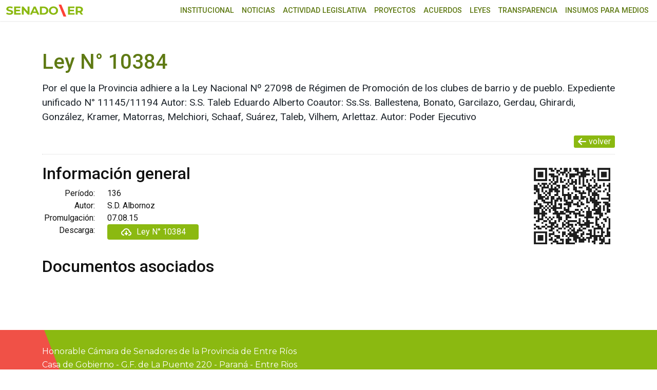

--- FILE ---
content_type: image/svg+xml
request_url: https://www.senadoer.gob.ar/wp-content/themes/senadoer/images/envelope-regular.svg
body_size: 112
content:
<svg xmlns="http://www.w3.org/2000/svg" fill="#FFFFFF" viewBox="0 0 512 512"><!--! Font Awesome Pro 6.2.0 by @fontawesome - https://fontawesome.com License - https://fontawesome.com/license (Commercial License) Copyright 2022 Fonticons, Inc. --><path d="M0 128C0 92.65 28.65 64 64 64H448C483.3 64 512 92.65 512 128V384C512 419.3 483.3 448 448 448H64C28.65 448 0 419.3 0 384V128zM48 128V150.1L220.5 291.7C241.1 308.7 270.9 308.7 291.5 291.7L464 150.1V127.1C464 119.2 456.8 111.1 448 111.1H64C55.16 111.1 48 119.2 48 127.1L48 128zM48 212.2V384C48 392.8 55.16 400 64 400H448C456.8 400 464 392.8 464 384V212.2L322 328.8C283.6 360.3 228.4 360.3 189.1 328.8L48 212.2z"/></svg>